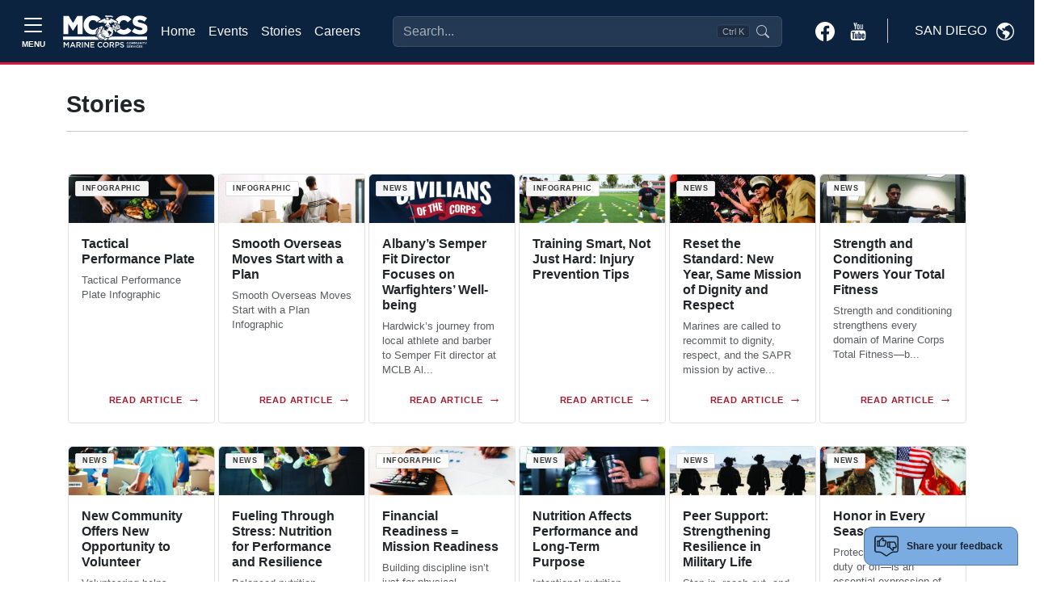

--- FILE ---
content_type: text/html; charset=utf-8
request_url: https://www.google.com/recaptcha/api2/anchor?ar=1&k=6LcHnw0UAAAAANpkbyPxa2qf-TDe6ZLaw4vCoTrG&co=aHR0cHM6Ly9zYW5kaWVnby51c21jLW1jY3Mub3JnOjQ0Mw..&hl=en&v=N67nZn4AqZkNcbeMu4prBgzg&size=normal&anchor-ms=20000&execute-ms=30000&cb=gz3laj8t9roi
body_size: 49565
content:
<!DOCTYPE HTML><html dir="ltr" lang="en"><head><meta http-equiv="Content-Type" content="text/html; charset=UTF-8">
<meta http-equiv="X-UA-Compatible" content="IE=edge">
<title>reCAPTCHA</title>
<style type="text/css">
/* cyrillic-ext */
@font-face {
  font-family: 'Roboto';
  font-style: normal;
  font-weight: 400;
  font-stretch: 100%;
  src: url(//fonts.gstatic.com/s/roboto/v48/KFO7CnqEu92Fr1ME7kSn66aGLdTylUAMa3GUBHMdazTgWw.woff2) format('woff2');
  unicode-range: U+0460-052F, U+1C80-1C8A, U+20B4, U+2DE0-2DFF, U+A640-A69F, U+FE2E-FE2F;
}
/* cyrillic */
@font-face {
  font-family: 'Roboto';
  font-style: normal;
  font-weight: 400;
  font-stretch: 100%;
  src: url(//fonts.gstatic.com/s/roboto/v48/KFO7CnqEu92Fr1ME7kSn66aGLdTylUAMa3iUBHMdazTgWw.woff2) format('woff2');
  unicode-range: U+0301, U+0400-045F, U+0490-0491, U+04B0-04B1, U+2116;
}
/* greek-ext */
@font-face {
  font-family: 'Roboto';
  font-style: normal;
  font-weight: 400;
  font-stretch: 100%;
  src: url(//fonts.gstatic.com/s/roboto/v48/KFO7CnqEu92Fr1ME7kSn66aGLdTylUAMa3CUBHMdazTgWw.woff2) format('woff2');
  unicode-range: U+1F00-1FFF;
}
/* greek */
@font-face {
  font-family: 'Roboto';
  font-style: normal;
  font-weight: 400;
  font-stretch: 100%;
  src: url(//fonts.gstatic.com/s/roboto/v48/KFO7CnqEu92Fr1ME7kSn66aGLdTylUAMa3-UBHMdazTgWw.woff2) format('woff2');
  unicode-range: U+0370-0377, U+037A-037F, U+0384-038A, U+038C, U+038E-03A1, U+03A3-03FF;
}
/* math */
@font-face {
  font-family: 'Roboto';
  font-style: normal;
  font-weight: 400;
  font-stretch: 100%;
  src: url(//fonts.gstatic.com/s/roboto/v48/KFO7CnqEu92Fr1ME7kSn66aGLdTylUAMawCUBHMdazTgWw.woff2) format('woff2');
  unicode-range: U+0302-0303, U+0305, U+0307-0308, U+0310, U+0312, U+0315, U+031A, U+0326-0327, U+032C, U+032F-0330, U+0332-0333, U+0338, U+033A, U+0346, U+034D, U+0391-03A1, U+03A3-03A9, U+03B1-03C9, U+03D1, U+03D5-03D6, U+03F0-03F1, U+03F4-03F5, U+2016-2017, U+2034-2038, U+203C, U+2040, U+2043, U+2047, U+2050, U+2057, U+205F, U+2070-2071, U+2074-208E, U+2090-209C, U+20D0-20DC, U+20E1, U+20E5-20EF, U+2100-2112, U+2114-2115, U+2117-2121, U+2123-214F, U+2190, U+2192, U+2194-21AE, U+21B0-21E5, U+21F1-21F2, U+21F4-2211, U+2213-2214, U+2216-22FF, U+2308-230B, U+2310, U+2319, U+231C-2321, U+2336-237A, U+237C, U+2395, U+239B-23B7, U+23D0, U+23DC-23E1, U+2474-2475, U+25AF, U+25B3, U+25B7, U+25BD, U+25C1, U+25CA, U+25CC, U+25FB, U+266D-266F, U+27C0-27FF, U+2900-2AFF, U+2B0E-2B11, U+2B30-2B4C, U+2BFE, U+3030, U+FF5B, U+FF5D, U+1D400-1D7FF, U+1EE00-1EEFF;
}
/* symbols */
@font-face {
  font-family: 'Roboto';
  font-style: normal;
  font-weight: 400;
  font-stretch: 100%;
  src: url(//fonts.gstatic.com/s/roboto/v48/KFO7CnqEu92Fr1ME7kSn66aGLdTylUAMaxKUBHMdazTgWw.woff2) format('woff2');
  unicode-range: U+0001-000C, U+000E-001F, U+007F-009F, U+20DD-20E0, U+20E2-20E4, U+2150-218F, U+2190, U+2192, U+2194-2199, U+21AF, U+21E6-21F0, U+21F3, U+2218-2219, U+2299, U+22C4-22C6, U+2300-243F, U+2440-244A, U+2460-24FF, U+25A0-27BF, U+2800-28FF, U+2921-2922, U+2981, U+29BF, U+29EB, U+2B00-2BFF, U+4DC0-4DFF, U+FFF9-FFFB, U+10140-1018E, U+10190-1019C, U+101A0, U+101D0-101FD, U+102E0-102FB, U+10E60-10E7E, U+1D2C0-1D2D3, U+1D2E0-1D37F, U+1F000-1F0FF, U+1F100-1F1AD, U+1F1E6-1F1FF, U+1F30D-1F30F, U+1F315, U+1F31C, U+1F31E, U+1F320-1F32C, U+1F336, U+1F378, U+1F37D, U+1F382, U+1F393-1F39F, U+1F3A7-1F3A8, U+1F3AC-1F3AF, U+1F3C2, U+1F3C4-1F3C6, U+1F3CA-1F3CE, U+1F3D4-1F3E0, U+1F3ED, U+1F3F1-1F3F3, U+1F3F5-1F3F7, U+1F408, U+1F415, U+1F41F, U+1F426, U+1F43F, U+1F441-1F442, U+1F444, U+1F446-1F449, U+1F44C-1F44E, U+1F453, U+1F46A, U+1F47D, U+1F4A3, U+1F4B0, U+1F4B3, U+1F4B9, U+1F4BB, U+1F4BF, U+1F4C8-1F4CB, U+1F4D6, U+1F4DA, U+1F4DF, U+1F4E3-1F4E6, U+1F4EA-1F4ED, U+1F4F7, U+1F4F9-1F4FB, U+1F4FD-1F4FE, U+1F503, U+1F507-1F50B, U+1F50D, U+1F512-1F513, U+1F53E-1F54A, U+1F54F-1F5FA, U+1F610, U+1F650-1F67F, U+1F687, U+1F68D, U+1F691, U+1F694, U+1F698, U+1F6AD, U+1F6B2, U+1F6B9-1F6BA, U+1F6BC, U+1F6C6-1F6CF, U+1F6D3-1F6D7, U+1F6E0-1F6EA, U+1F6F0-1F6F3, U+1F6F7-1F6FC, U+1F700-1F7FF, U+1F800-1F80B, U+1F810-1F847, U+1F850-1F859, U+1F860-1F887, U+1F890-1F8AD, U+1F8B0-1F8BB, U+1F8C0-1F8C1, U+1F900-1F90B, U+1F93B, U+1F946, U+1F984, U+1F996, U+1F9E9, U+1FA00-1FA6F, U+1FA70-1FA7C, U+1FA80-1FA89, U+1FA8F-1FAC6, U+1FACE-1FADC, U+1FADF-1FAE9, U+1FAF0-1FAF8, U+1FB00-1FBFF;
}
/* vietnamese */
@font-face {
  font-family: 'Roboto';
  font-style: normal;
  font-weight: 400;
  font-stretch: 100%;
  src: url(//fonts.gstatic.com/s/roboto/v48/KFO7CnqEu92Fr1ME7kSn66aGLdTylUAMa3OUBHMdazTgWw.woff2) format('woff2');
  unicode-range: U+0102-0103, U+0110-0111, U+0128-0129, U+0168-0169, U+01A0-01A1, U+01AF-01B0, U+0300-0301, U+0303-0304, U+0308-0309, U+0323, U+0329, U+1EA0-1EF9, U+20AB;
}
/* latin-ext */
@font-face {
  font-family: 'Roboto';
  font-style: normal;
  font-weight: 400;
  font-stretch: 100%;
  src: url(//fonts.gstatic.com/s/roboto/v48/KFO7CnqEu92Fr1ME7kSn66aGLdTylUAMa3KUBHMdazTgWw.woff2) format('woff2');
  unicode-range: U+0100-02BA, U+02BD-02C5, U+02C7-02CC, U+02CE-02D7, U+02DD-02FF, U+0304, U+0308, U+0329, U+1D00-1DBF, U+1E00-1E9F, U+1EF2-1EFF, U+2020, U+20A0-20AB, U+20AD-20C0, U+2113, U+2C60-2C7F, U+A720-A7FF;
}
/* latin */
@font-face {
  font-family: 'Roboto';
  font-style: normal;
  font-weight: 400;
  font-stretch: 100%;
  src: url(//fonts.gstatic.com/s/roboto/v48/KFO7CnqEu92Fr1ME7kSn66aGLdTylUAMa3yUBHMdazQ.woff2) format('woff2');
  unicode-range: U+0000-00FF, U+0131, U+0152-0153, U+02BB-02BC, U+02C6, U+02DA, U+02DC, U+0304, U+0308, U+0329, U+2000-206F, U+20AC, U+2122, U+2191, U+2193, U+2212, U+2215, U+FEFF, U+FFFD;
}
/* cyrillic-ext */
@font-face {
  font-family: 'Roboto';
  font-style: normal;
  font-weight: 500;
  font-stretch: 100%;
  src: url(//fonts.gstatic.com/s/roboto/v48/KFO7CnqEu92Fr1ME7kSn66aGLdTylUAMa3GUBHMdazTgWw.woff2) format('woff2');
  unicode-range: U+0460-052F, U+1C80-1C8A, U+20B4, U+2DE0-2DFF, U+A640-A69F, U+FE2E-FE2F;
}
/* cyrillic */
@font-face {
  font-family: 'Roboto';
  font-style: normal;
  font-weight: 500;
  font-stretch: 100%;
  src: url(//fonts.gstatic.com/s/roboto/v48/KFO7CnqEu92Fr1ME7kSn66aGLdTylUAMa3iUBHMdazTgWw.woff2) format('woff2');
  unicode-range: U+0301, U+0400-045F, U+0490-0491, U+04B0-04B1, U+2116;
}
/* greek-ext */
@font-face {
  font-family: 'Roboto';
  font-style: normal;
  font-weight: 500;
  font-stretch: 100%;
  src: url(//fonts.gstatic.com/s/roboto/v48/KFO7CnqEu92Fr1ME7kSn66aGLdTylUAMa3CUBHMdazTgWw.woff2) format('woff2');
  unicode-range: U+1F00-1FFF;
}
/* greek */
@font-face {
  font-family: 'Roboto';
  font-style: normal;
  font-weight: 500;
  font-stretch: 100%;
  src: url(//fonts.gstatic.com/s/roboto/v48/KFO7CnqEu92Fr1ME7kSn66aGLdTylUAMa3-UBHMdazTgWw.woff2) format('woff2');
  unicode-range: U+0370-0377, U+037A-037F, U+0384-038A, U+038C, U+038E-03A1, U+03A3-03FF;
}
/* math */
@font-face {
  font-family: 'Roboto';
  font-style: normal;
  font-weight: 500;
  font-stretch: 100%;
  src: url(//fonts.gstatic.com/s/roboto/v48/KFO7CnqEu92Fr1ME7kSn66aGLdTylUAMawCUBHMdazTgWw.woff2) format('woff2');
  unicode-range: U+0302-0303, U+0305, U+0307-0308, U+0310, U+0312, U+0315, U+031A, U+0326-0327, U+032C, U+032F-0330, U+0332-0333, U+0338, U+033A, U+0346, U+034D, U+0391-03A1, U+03A3-03A9, U+03B1-03C9, U+03D1, U+03D5-03D6, U+03F0-03F1, U+03F4-03F5, U+2016-2017, U+2034-2038, U+203C, U+2040, U+2043, U+2047, U+2050, U+2057, U+205F, U+2070-2071, U+2074-208E, U+2090-209C, U+20D0-20DC, U+20E1, U+20E5-20EF, U+2100-2112, U+2114-2115, U+2117-2121, U+2123-214F, U+2190, U+2192, U+2194-21AE, U+21B0-21E5, U+21F1-21F2, U+21F4-2211, U+2213-2214, U+2216-22FF, U+2308-230B, U+2310, U+2319, U+231C-2321, U+2336-237A, U+237C, U+2395, U+239B-23B7, U+23D0, U+23DC-23E1, U+2474-2475, U+25AF, U+25B3, U+25B7, U+25BD, U+25C1, U+25CA, U+25CC, U+25FB, U+266D-266F, U+27C0-27FF, U+2900-2AFF, U+2B0E-2B11, U+2B30-2B4C, U+2BFE, U+3030, U+FF5B, U+FF5D, U+1D400-1D7FF, U+1EE00-1EEFF;
}
/* symbols */
@font-face {
  font-family: 'Roboto';
  font-style: normal;
  font-weight: 500;
  font-stretch: 100%;
  src: url(//fonts.gstatic.com/s/roboto/v48/KFO7CnqEu92Fr1ME7kSn66aGLdTylUAMaxKUBHMdazTgWw.woff2) format('woff2');
  unicode-range: U+0001-000C, U+000E-001F, U+007F-009F, U+20DD-20E0, U+20E2-20E4, U+2150-218F, U+2190, U+2192, U+2194-2199, U+21AF, U+21E6-21F0, U+21F3, U+2218-2219, U+2299, U+22C4-22C6, U+2300-243F, U+2440-244A, U+2460-24FF, U+25A0-27BF, U+2800-28FF, U+2921-2922, U+2981, U+29BF, U+29EB, U+2B00-2BFF, U+4DC0-4DFF, U+FFF9-FFFB, U+10140-1018E, U+10190-1019C, U+101A0, U+101D0-101FD, U+102E0-102FB, U+10E60-10E7E, U+1D2C0-1D2D3, U+1D2E0-1D37F, U+1F000-1F0FF, U+1F100-1F1AD, U+1F1E6-1F1FF, U+1F30D-1F30F, U+1F315, U+1F31C, U+1F31E, U+1F320-1F32C, U+1F336, U+1F378, U+1F37D, U+1F382, U+1F393-1F39F, U+1F3A7-1F3A8, U+1F3AC-1F3AF, U+1F3C2, U+1F3C4-1F3C6, U+1F3CA-1F3CE, U+1F3D4-1F3E0, U+1F3ED, U+1F3F1-1F3F3, U+1F3F5-1F3F7, U+1F408, U+1F415, U+1F41F, U+1F426, U+1F43F, U+1F441-1F442, U+1F444, U+1F446-1F449, U+1F44C-1F44E, U+1F453, U+1F46A, U+1F47D, U+1F4A3, U+1F4B0, U+1F4B3, U+1F4B9, U+1F4BB, U+1F4BF, U+1F4C8-1F4CB, U+1F4D6, U+1F4DA, U+1F4DF, U+1F4E3-1F4E6, U+1F4EA-1F4ED, U+1F4F7, U+1F4F9-1F4FB, U+1F4FD-1F4FE, U+1F503, U+1F507-1F50B, U+1F50D, U+1F512-1F513, U+1F53E-1F54A, U+1F54F-1F5FA, U+1F610, U+1F650-1F67F, U+1F687, U+1F68D, U+1F691, U+1F694, U+1F698, U+1F6AD, U+1F6B2, U+1F6B9-1F6BA, U+1F6BC, U+1F6C6-1F6CF, U+1F6D3-1F6D7, U+1F6E0-1F6EA, U+1F6F0-1F6F3, U+1F6F7-1F6FC, U+1F700-1F7FF, U+1F800-1F80B, U+1F810-1F847, U+1F850-1F859, U+1F860-1F887, U+1F890-1F8AD, U+1F8B0-1F8BB, U+1F8C0-1F8C1, U+1F900-1F90B, U+1F93B, U+1F946, U+1F984, U+1F996, U+1F9E9, U+1FA00-1FA6F, U+1FA70-1FA7C, U+1FA80-1FA89, U+1FA8F-1FAC6, U+1FACE-1FADC, U+1FADF-1FAE9, U+1FAF0-1FAF8, U+1FB00-1FBFF;
}
/* vietnamese */
@font-face {
  font-family: 'Roboto';
  font-style: normal;
  font-weight: 500;
  font-stretch: 100%;
  src: url(//fonts.gstatic.com/s/roboto/v48/KFO7CnqEu92Fr1ME7kSn66aGLdTylUAMa3OUBHMdazTgWw.woff2) format('woff2');
  unicode-range: U+0102-0103, U+0110-0111, U+0128-0129, U+0168-0169, U+01A0-01A1, U+01AF-01B0, U+0300-0301, U+0303-0304, U+0308-0309, U+0323, U+0329, U+1EA0-1EF9, U+20AB;
}
/* latin-ext */
@font-face {
  font-family: 'Roboto';
  font-style: normal;
  font-weight: 500;
  font-stretch: 100%;
  src: url(//fonts.gstatic.com/s/roboto/v48/KFO7CnqEu92Fr1ME7kSn66aGLdTylUAMa3KUBHMdazTgWw.woff2) format('woff2');
  unicode-range: U+0100-02BA, U+02BD-02C5, U+02C7-02CC, U+02CE-02D7, U+02DD-02FF, U+0304, U+0308, U+0329, U+1D00-1DBF, U+1E00-1E9F, U+1EF2-1EFF, U+2020, U+20A0-20AB, U+20AD-20C0, U+2113, U+2C60-2C7F, U+A720-A7FF;
}
/* latin */
@font-face {
  font-family: 'Roboto';
  font-style: normal;
  font-weight: 500;
  font-stretch: 100%;
  src: url(//fonts.gstatic.com/s/roboto/v48/KFO7CnqEu92Fr1ME7kSn66aGLdTylUAMa3yUBHMdazQ.woff2) format('woff2');
  unicode-range: U+0000-00FF, U+0131, U+0152-0153, U+02BB-02BC, U+02C6, U+02DA, U+02DC, U+0304, U+0308, U+0329, U+2000-206F, U+20AC, U+2122, U+2191, U+2193, U+2212, U+2215, U+FEFF, U+FFFD;
}
/* cyrillic-ext */
@font-face {
  font-family: 'Roboto';
  font-style: normal;
  font-weight: 900;
  font-stretch: 100%;
  src: url(//fonts.gstatic.com/s/roboto/v48/KFO7CnqEu92Fr1ME7kSn66aGLdTylUAMa3GUBHMdazTgWw.woff2) format('woff2');
  unicode-range: U+0460-052F, U+1C80-1C8A, U+20B4, U+2DE0-2DFF, U+A640-A69F, U+FE2E-FE2F;
}
/* cyrillic */
@font-face {
  font-family: 'Roboto';
  font-style: normal;
  font-weight: 900;
  font-stretch: 100%;
  src: url(//fonts.gstatic.com/s/roboto/v48/KFO7CnqEu92Fr1ME7kSn66aGLdTylUAMa3iUBHMdazTgWw.woff2) format('woff2');
  unicode-range: U+0301, U+0400-045F, U+0490-0491, U+04B0-04B1, U+2116;
}
/* greek-ext */
@font-face {
  font-family: 'Roboto';
  font-style: normal;
  font-weight: 900;
  font-stretch: 100%;
  src: url(//fonts.gstatic.com/s/roboto/v48/KFO7CnqEu92Fr1ME7kSn66aGLdTylUAMa3CUBHMdazTgWw.woff2) format('woff2');
  unicode-range: U+1F00-1FFF;
}
/* greek */
@font-face {
  font-family: 'Roboto';
  font-style: normal;
  font-weight: 900;
  font-stretch: 100%;
  src: url(//fonts.gstatic.com/s/roboto/v48/KFO7CnqEu92Fr1ME7kSn66aGLdTylUAMa3-UBHMdazTgWw.woff2) format('woff2');
  unicode-range: U+0370-0377, U+037A-037F, U+0384-038A, U+038C, U+038E-03A1, U+03A3-03FF;
}
/* math */
@font-face {
  font-family: 'Roboto';
  font-style: normal;
  font-weight: 900;
  font-stretch: 100%;
  src: url(//fonts.gstatic.com/s/roboto/v48/KFO7CnqEu92Fr1ME7kSn66aGLdTylUAMawCUBHMdazTgWw.woff2) format('woff2');
  unicode-range: U+0302-0303, U+0305, U+0307-0308, U+0310, U+0312, U+0315, U+031A, U+0326-0327, U+032C, U+032F-0330, U+0332-0333, U+0338, U+033A, U+0346, U+034D, U+0391-03A1, U+03A3-03A9, U+03B1-03C9, U+03D1, U+03D5-03D6, U+03F0-03F1, U+03F4-03F5, U+2016-2017, U+2034-2038, U+203C, U+2040, U+2043, U+2047, U+2050, U+2057, U+205F, U+2070-2071, U+2074-208E, U+2090-209C, U+20D0-20DC, U+20E1, U+20E5-20EF, U+2100-2112, U+2114-2115, U+2117-2121, U+2123-214F, U+2190, U+2192, U+2194-21AE, U+21B0-21E5, U+21F1-21F2, U+21F4-2211, U+2213-2214, U+2216-22FF, U+2308-230B, U+2310, U+2319, U+231C-2321, U+2336-237A, U+237C, U+2395, U+239B-23B7, U+23D0, U+23DC-23E1, U+2474-2475, U+25AF, U+25B3, U+25B7, U+25BD, U+25C1, U+25CA, U+25CC, U+25FB, U+266D-266F, U+27C0-27FF, U+2900-2AFF, U+2B0E-2B11, U+2B30-2B4C, U+2BFE, U+3030, U+FF5B, U+FF5D, U+1D400-1D7FF, U+1EE00-1EEFF;
}
/* symbols */
@font-face {
  font-family: 'Roboto';
  font-style: normal;
  font-weight: 900;
  font-stretch: 100%;
  src: url(//fonts.gstatic.com/s/roboto/v48/KFO7CnqEu92Fr1ME7kSn66aGLdTylUAMaxKUBHMdazTgWw.woff2) format('woff2');
  unicode-range: U+0001-000C, U+000E-001F, U+007F-009F, U+20DD-20E0, U+20E2-20E4, U+2150-218F, U+2190, U+2192, U+2194-2199, U+21AF, U+21E6-21F0, U+21F3, U+2218-2219, U+2299, U+22C4-22C6, U+2300-243F, U+2440-244A, U+2460-24FF, U+25A0-27BF, U+2800-28FF, U+2921-2922, U+2981, U+29BF, U+29EB, U+2B00-2BFF, U+4DC0-4DFF, U+FFF9-FFFB, U+10140-1018E, U+10190-1019C, U+101A0, U+101D0-101FD, U+102E0-102FB, U+10E60-10E7E, U+1D2C0-1D2D3, U+1D2E0-1D37F, U+1F000-1F0FF, U+1F100-1F1AD, U+1F1E6-1F1FF, U+1F30D-1F30F, U+1F315, U+1F31C, U+1F31E, U+1F320-1F32C, U+1F336, U+1F378, U+1F37D, U+1F382, U+1F393-1F39F, U+1F3A7-1F3A8, U+1F3AC-1F3AF, U+1F3C2, U+1F3C4-1F3C6, U+1F3CA-1F3CE, U+1F3D4-1F3E0, U+1F3ED, U+1F3F1-1F3F3, U+1F3F5-1F3F7, U+1F408, U+1F415, U+1F41F, U+1F426, U+1F43F, U+1F441-1F442, U+1F444, U+1F446-1F449, U+1F44C-1F44E, U+1F453, U+1F46A, U+1F47D, U+1F4A3, U+1F4B0, U+1F4B3, U+1F4B9, U+1F4BB, U+1F4BF, U+1F4C8-1F4CB, U+1F4D6, U+1F4DA, U+1F4DF, U+1F4E3-1F4E6, U+1F4EA-1F4ED, U+1F4F7, U+1F4F9-1F4FB, U+1F4FD-1F4FE, U+1F503, U+1F507-1F50B, U+1F50D, U+1F512-1F513, U+1F53E-1F54A, U+1F54F-1F5FA, U+1F610, U+1F650-1F67F, U+1F687, U+1F68D, U+1F691, U+1F694, U+1F698, U+1F6AD, U+1F6B2, U+1F6B9-1F6BA, U+1F6BC, U+1F6C6-1F6CF, U+1F6D3-1F6D7, U+1F6E0-1F6EA, U+1F6F0-1F6F3, U+1F6F7-1F6FC, U+1F700-1F7FF, U+1F800-1F80B, U+1F810-1F847, U+1F850-1F859, U+1F860-1F887, U+1F890-1F8AD, U+1F8B0-1F8BB, U+1F8C0-1F8C1, U+1F900-1F90B, U+1F93B, U+1F946, U+1F984, U+1F996, U+1F9E9, U+1FA00-1FA6F, U+1FA70-1FA7C, U+1FA80-1FA89, U+1FA8F-1FAC6, U+1FACE-1FADC, U+1FADF-1FAE9, U+1FAF0-1FAF8, U+1FB00-1FBFF;
}
/* vietnamese */
@font-face {
  font-family: 'Roboto';
  font-style: normal;
  font-weight: 900;
  font-stretch: 100%;
  src: url(//fonts.gstatic.com/s/roboto/v48/KFO7CnqEu92Fr1ME7kSn66aGLdTylUAMa3OUBHMdazTgWw.woff2) format('woff2');
  unicode-range: U+0102-0103, U+0110-0111, U+0128-0129, U+0168-0169, U+01A0-01A1, U+01AF-01B0, U+0300-0301, U+0303-0304, U+0308-0309, U+0323, U+0329, U+1EA0-1EF9, U+20AB;
}
/* latin-ext */
@font-face {
  font-family: 'Roboto';
  font-style: normal;
  font-weight: 900;
  font-stretch: 100%;
  src: url(//fonts.gstatic.com/s/roboto/v48/KFO7CnqEu92Fr1ME7kSn66aGLdTylUAMa3KUBHMdazTgWw.woff2) format('woff2');
  unicode-range: U+0100-02BA, U+02BD-02C5, U+02C7-02CC, U+02CE-02D7, U+02DD-02FF, U+0304, U+0308, U+0329, U+1D00-1DBF, U+1E00-1E9F, U+1EF2-1EFF, U+2020, U+20A0-20AB, U+20AD-20C0, U+2113, U+2C60-2C7F, U+A720-A7FF;
}
/* latin */
@font-face {
  font-family: 'Roboto';
  font-style: normal;
  font-weight: 900;
  font-stretch: 100%;
  src: url(//fonts.gstatic.com/s/roboto/v48/KFO7CnqEu92Fr1ME7kSn66aGLdTylUAMa3yUBHMdazQ.woff2) format('woff2');
  unicode-range: U+0000-00FF, U+0131, U+0152-0153, U+02BB-02BC, U+02C6, U+02DA, U+02DC, U+0304, U+0308, U+0329, U+2000-206F, U+20AC, U+2122, U+2191, U+2193, U+2212, U+2215, U+FEFF, U+FFFD;
}

</style>
<link rel="stylesheet" type="text/css" href="https://www.gstatic.com/recaptcha/releases/N67nZn4AqZkNcbeMu4prBgzg/styles__ltr.css">
<script nonce="X-6DPiwyr06eABChoaP8Hw" type="text/javascript">window['__recaptcha_api'] = 'https://www.google.com/recaptcha/api2/';</script>
<script type="text/javascript" src="https://www.gstatic.com/recaptcha/releases/N67nZn4AqZkNcbeMu4prBgzg/recaptcha__en.js" nonce="X-6DPiwyr06eABChoaP8Hw">
      
    </script></head>
<body><div id="rc-anchor-alert" class="rc-anchor-alert"></div>
<input type="hidden" id="recaptcha-token" value="[base64]">
<script type="text/javascript" nonce="X-6DPiwyr06eABChoaP8Hw">
      recaptcha.anchor.Main.init("[\x22ainput\x22,[\x22bgdata\x22,\x22\x22,\[base64]/[base64]/[base64]/[base64]/[base64]/UltsKytdPUU6KEU8MjA0OD9SW2wrK109RT4+NnwxOTI6KChFJjY0NTEyKT09NTUyOTYmJk0rMTxjLmxlbmd0aCYmKGMuY2hhckNvZGVBdChNKzEpJjY0NTEyKT09NTYzMjA/[base64]/[base64]/[base64]/[base64]/[base64]/[base64]/[base64]\x22,\[base64]\\u003d\x22,\x22wpQrX2jClcO2wqbCp8ObWcO9dFTDjxN+wo06w5JDChDCn8KjI8Osw4UmbcOCc0PCjcO8wr7CgDE0w7x5esK9wqpJUcKKd2Rnw7A4wpPChMOZwoNuwrEKw5UDXl7CosKawqnCp8Opwo4SNsO+w7bDr0g5wpvDgcOCwrLDlFwUFcKCwrMmEDFnC8OCw4/Do8KiwqxOdAZow4URw5vCgw/CvR9gccOgw5fCpQbCocKvecO6RMOjwpFCwrpxAzEgw47CnnXClMO0LsObw5puw4NXG8Ocwrxwwp3DrjhSOggSSk5Gw5NxQsKgw5dlw5TDoMOqw6Q1w5rDpmrChMK6wpnDhQHDhjUzw4gqMnXDkkJcw6fDiHfCnB/CvsORwpzCmcKsHsKEwqx0wpgseXR1XH1nw6VZw63DrEnDkMOvwrLChMKlwoTDr8Kba1l/LyIUCVZnDW/DisKRwokDw6lLMMK0ZcOWw5fCvMOUBsOzwrnCtWkAKsO8EWHCrWQ8w7bDgQbCq2k+XMOow5UEw5vCvkNDJQHDhsKUw4kFAMK4w4DDocONb8OmwqQIdC3CrUbDjCZyw4TCoGFUUcK5GGDDuT1vw6R1S8KtI8KkEMK1Rko5wqAowoN6w6s6w5RNw4/DkwMYT2g1H8K1w65oCMOuwoDDl8OBA8Kdw6rDnH5aDcOgbsKlX1zCjzp0wrJDw6rCsVhRUhFDw7bCp3ABwpprE8OLHcO6FR8lLzBHwoDCuXBHwpnCpUfCikHDpcKmcWfCnl9hJ8ORw6FKw5AcDsOMK1UIa8Olc8KIw4JBw4k/AhpVe8OKw4/Ck8OhEsKJJj/CgcKtP8KcwqPDuMOrw5Yrw7bDmMOmwphmEjoGwqPDgsO3eEjDq8OsZcOHwqEkVcO7TUNvWyjDi8KXVcKQwrfCu8O+fn/CqzfDi3nCmQZsT8ODCcOfwpzDjMOlwrFOwpRSeGhvNsOawp0VLcO/WwHCr8KwfkDDhikXVUxAJXfClMK6woQQCzjCmcK3V1rDng7CnsKQw5NKPMOPwr7ClcK3cMOdJ1vDl8KcwqIKwp3CmcKow5TDjlLCo1A3w4k6wqojw4XCpsKPwrPDscOKSMK7PsO5w49QwrTDjsKSwptew5/CsjtOM8KjC8OKTlfCqcK2N3zCisOkw4Q6w4x3w4YcOcODTcK6w70aw7fCn2/DmsKRwq/ClsOlJCYEw4I9dsKfesKqZMKaZMOAcTnCpxchwq3DnMOnwpjCukZDY8KnXX0PRsOFw6htwoJ2DlDDiwRQw45rw4PCqsK6w6kGBcOOwr/Ch8OUOn/CscKEw5AMw4x1w7gAMMKSw4lzw5NBMB3DqyjCn8KLw7UEw4Amw43CisKxO8KLaQTDpsOSFMOfPWrCnMKcEADDslRAbSbDkh/Dq24qX8OVHcK4wr3DosKLT8KqwqoTw5EeQlU4wpUxw6DCgsO1csKPw7gmwqYLPMKDwrXCocOUwqkCMcKzwr1TwrvChm/Cl8Ofw4LCncKLw6hiDMKpccKowoLCqTPCl8K2woIQECsiW3LCucKbXE4RJsKtWmnDhcKwwp3DhEAgw53DrXPCuH/[base64]/CicOxw4/DrXYwR8KwwqhRF2vDsxhMY8OBasKNwpJgwqROw4VawqTDkcK3LMO2d8KRw5LDuGHDuGI5wrHCjMK2HsOkZsOWUMO/T8Oad8K8SMOwfjRYBsK6PwVASUUpwpw5PcOhw73DpMOqwqbCtFnDnDnDsMO0EsKrYmxZwqw4EWxvD8KUwqEIHcO4wonCoMOsLEJ/WsKMwoTCjExxwqDCpwnCpBx6w61oDi4ww5/DrFZPYnvCuDxyw4/CqCrCjyQWw7xyHMOuw4bDpT/DoMKRw4oowoPCjkZtwqxMBMOhesKxG8KcRE/CkR1yUg0LNcKBXzEow4nCjh7Dp8K6w57DqsKGegYhw7caw71FVn8Rw4vDpgnCrcKPFH/CqHfCr2fChcKAFWl6JWYVw5DCr8OPH8OmwpfDj8KgcsKYR8KVGBrCscOFY3nDosOBZiVNw7dEVSIXw6hAw5Uof8OTwrEbwpXCj8OcwrhmGxLCjAt1MVTCpQbDpMOXw6TDpcOgFsK9wpzDi15lw4xtbsKmw7FcUlPCmsKxdcKKwrkFwoNyZl4SEcODw63DgcOyQ8K/CcO3w4zCmgsAw5TCkMKCPcKrLx7Dt30swp3DncKBwobDvsKMw4NGJsOVw4w/PsKWKnI3wonDlAYCaHMmFRvDiGbDrTZSUgHCqcOCw4FgWMKlBjVtw7dGd8OMwolIw7fCqCM8e8OfwqRVecKTwp8tXE13w6IUwqonwprDvsKOw7TDuFNTw5sHw6fDpg0ZXMO9wrpdZMK1InjCsBjDvmQ9XsK5b1fCtyZwFcKfNMKjw6jCjyLDilYrwp9XwrJ/w6NOw5/DpMOWw43DsMKXWTPDpAsTW0txBzAWwrh5wqsXw49Gw6l2LBDCmDXCu8KSwqk2w49Fw5PCvGoQw6zCqwvDuMK4w6/Clm/DjR/CgsOCHRJnI8Olw4VRwo7Cl8OGwo4twrJww6M/[base64]/XmLDicOwKcOJDH0Ww5JQwqzDsDAIw6PDsMKcwos9w4owXF4dIA4RwqFZwpbCqFkMQMKywqjCmiwHOQPDgSpaDcKhccOLUzXDisKcwrg2KMKXDn9cw6Ifw5zCgMOxVCDDqXHDr8K1N3cIw7HCr8KAwo/Cn8O8wqLCunw8wpHCjhvCsMOSLHlfSDggwpDDk8OEw5TChMKAw6kadgxfU15MwrfClVLDtHrCnsOjw73DtMKAY1XDpEvCtsOLw6jDi8Kjw5sKHj7CrjpLHXrCk8ODBXnCv3HChcODwp3CsUcjWx1Ew4PDl1/[base64]/CosO3dTV/Q8OqahUDw6psw6AFRWwtRMO8UTNoWcKQNT3Cp2jChcO1wqlLwqzChMKUw67Ci8K8YWsqwqtES8KyASHChMKzwrlqXThnwoPDp2PDrjMvHsOBwqpIw7lJTsO8b8O/wp3Ch2QQbityT2rDg1rCvF7Cp8Ovwr3DosKvHcK/IVIUwoHDn3sRG8K+w4rCg002I3zCvQxSwoZDEcK5Ih/DhcKnM8OgNGdYbxwTJ8OqBzbClMO4w7EEE1UQwqXCjkJuwpPDs8O3bjkfbxpIw7BtwrfCj8Ocw4jCkinDqsODC8O+wqjClDrDsyrDohxbacO1XnHDqsKwdMOdwq1VwqfDmGPClcK/wr5hw7R+wqjCimJ7UsKNHW55wplTw5kGwrTCkhcMS8K5w6FRwp3Dg8Ojw5HCjyx4Kn3DocOJwoo+w6DDlilBcMKjMcKhw5MAw6k4TlfCusO/[base64]/P3HDicOTwqgOLzlew7g3OFXCq8Ozwp/ClmrDjMK8SsO1IMKAwr8ce8OMXyQcYA0nVhTDoyHDusKVVMKiw4XCssKKUSrDpMKCThTDvMKwJDg8IMKQYsOzwo3Dli/CkcOrw6LCpMOCwoXCtCRaMkx9wq0/em/[base64]/ColIPw4bDqFl0wq/Chmlsw43Cl2siRHdDOcKww68rQcK6AcK5NcKFIcOaWXQqwolmVBDDgMOlwqjCkWHCq0tOw7JFO8OAIcKLw7XDj2xeA8O/w4rCtDNCw6fClMOOwpI+w4jCo8KzIxvCtsKSa1MswqnCl8K0w7IRwq8sw7XDohNnwo/DvF92w67Ck8OgI8K3wqwAdMKbwpt6w5A/woTDkMORw69CLMOjw7nCtMK2w4Z+wpbDtsOgw6TDuUzCkyMhPjbDqGJAeBp8IcKdTMO8wqtAwoRgw77CiBMcw6dJwpbDjDfDvsKawprCrcKyCsOTw6ELwqxuLxVUJcOiwpc8w47DksOEwpLCtXfDqMOKCzUAZMK3AzBoUAYWRz/Dg2Qxw5nCjTUsLMKBTsOew73Ciw7CpEYYwposdsOnDgpSwp1wWXrDlsK0w6hHwqRcdXbDnl4te8Klw6NjPsOZGAjCkMK+woLDjnvDoMKfwqlSw6gzR8OJT8OPw4zDvcKXOTnCoMOuw5zCq8O0HQ7CkHzCpQVewo4/woHCoMOcRlfDsh3ChMOubQXCmMOSwqx/CsOgw5w5w55YAEshCMKLFXjClMOHw45sw67Ct8KOw5coAj/Dk1nCtS9xw70JwrUvKyIHwo9MdRrDhxAQw4bDj8KLXjhYwpRow6s4wp/DrjDCliDCrcOkw4XDgsKqBSlDZ8KfwqfDmgDDlwU0A8OyMcOBw5kQBsOPwqbCqMKhwrvDuMOsNxRSQxvDklfCnsO9wo/CrwE6w67CgMOCAV7DhMK3WsOuf8O1woLDjhPCqAxLUV3Ci0cawrnCnA1vSsKUE8KASHTDjl3Co34IDsOTQcOlwrXCvGA0w7zCk8Kdw6NtBD3Dh21mGWHDjhBqw5TDnnPCu2XCigV/[base64]/DpsKUwpzDlA0/wqNFSi7CnMO2FyTDpMO8wqURJcOpwrXCiAUBfMKvFHvDuy/Di8KEVm1Xw5lFH0nDmgYbw5rCngXCgnNUw59swqvDmHkIEMOBXcKvw5Q2wokWwpEQwrHDksOKwobCpDrDgcOdYg/Dl8OyKMOqc2vDtExywoUAfMKIwrvCh8Kww5M+wowLwpsHSW3DmH7CpVQFw4vCn8ORNcOTJlsAwpshwqDCi8KPwq/ChsK+w7nCnMKwwqFVw4k/GBoowro3X8OHw5fCqg1kMAste8Ocwq7DmMOeMUXDsUPDs1NzGcKBw43Do8KHwpTCp2APwobCjsOgVMO/wrE7dBfDi8OENlpFw5HDgEjDpD9UwoZWHEtHFTnDm2HCg8KPBQvDmMKEwpEWRMOrwqDDgMOlw5rCq8KXwo7CoFTCt1/Do8OmUFLCgcOlDwXCo8OXw73CjyfDmcOSGC/CsMOIRMK8wqDDkzvDkBoEw74bIT3CmsO/FMO9fcOtecKiSMK9w5FzambDtFnDs8KHOMOJw6/DkVTDj3MCw6HCu8OqwrTCkcO5MiTCjcOAw7MyI0bCi8KOIA9zFV/ChcKXVB44UMK7HsOEc8KNw6rChsOxScOSIMObwrQ5CmDCu8OYw4zCrsO+w6JXwobCqwxZP8OeGSzCisOBTi59wr1mwpd5BcKzwq4ow5FSw5PCnmPDlsK8AsKrwoNLwrh8w5XCu2AIw4XDrnvCtsO7w59VQyRywqzDtVpbw6dUfsOhw6HCnE95w7/DqcKeG8KkJSfCvjfCh1ouwqZLwos9VcO2XnpxwqnCmcOKwrrDosO+woDDksO4JMKxQMKuwpzCtsKSwoHDjcOCI8OTwppIwrJSa8KKw4TCrcORwprDk8Oew73ColRbwr7CsXVjJDLCt2vCjF4Swo7CusKqHMONwo3ClcKiw64GAnvClR/DosK6wqHCpm4cw6EWA8Onw7HCkcO3w4rCssKDMMOWI8K7w5rDr8Ohw4PCgEDChWw4wpXCuz7CjE5rw5PColR8wqTDi0tEw4HCqnzDjGrDl8KOIsOUFcKhScK9w7hzwrzDrUzCrsOdw7sVwoYmDRNawqsETW9/[base64]/DqsKXbGHDjsKLN8Ouw7jDkMOiHcO+OMOhPnnCvsODMxREw7g/fsKVO8O9wqbDuT0ZF1jDih0Hw5N3wrUpawo5O8KAd8K8wqgtw44Bwo5SXMKJwpZfwoBJG8K3UcKFwpsow4/CosOlOA5rEDHChcKMwonDicO0wpTDrsKcwrlpHV/DjMOfVcONw4HCtxdLWMK/w69qLSHCnMOmwqTCggLDmsKpOXTDilHDtGZUBcO6CT7Dt8OWw5sYwr7DkmwlDT44OcKswrgACMOxw6kCaADCocKpUxXCl8O6w4IKw4zDpcKHwqlab3N1w6LClhQCw5N4QQ8Bw67DgMORw6nDpcKlwoczwrzCkHUUw6PCoMONHMOow7lnTMOKAB/Duk/CvsKyw5DCoUZYIcOfw4ANVlovYG/CtsOCSHHDtcOzwp5aw60+XlHDtjw3wr7DqcKUw4bCrcKFw5lHR1UgcXM1WEXCoMO+Rh8iw7DDj17CjD5lw5BNw6Q/w5TCo8OwwoB0w77ChcKywobDmDzDsWHDkg5HwoVaHVTDpcKTwpPCtcOCw47DgcOgLsK7U8OYwpbCmhnCjcOMwpsRw6DCrkF/w6XDicKtGxQgwqzCgRPDsinCtcOWwo3Ch2oxwo9ew6nCgcO6KMK2SsOLYWFGJCoWc8Kbwrc7w7oaOmYfZsOxBmYgLQXDoxNxdcODJAwGJcKoCVvCtWnCmlIQw6RHw5bCocONw7cawr/DiBpQJEA6wqvCo8Kow7XCvU3DkwHDq8OvwrJ1w5LCmxhQwrXChRjDv8KGw7LDjgYgw4Yyw5tXw5vDmXnDlnDDkn3DiMKTMwnDj8KCwoPDl3kjwotqB8KCwolMC8K3csOrw4/CpsKzNSHDoMKyw6Fsw5U9wofCkCFUdmLDtsOHwqnCgxdzbMKdwqbCu8KgTS/DkMOow6NWfMOuw7saOsKRw7U+IcO3eUPCv8O2BsOAZXDDj0l/wq8VGCTCucObwpXCk8OvwpDDpMK2QkxtwqrDqcKbwqU4S3zCiMOIY1LDhsOaQEnDmcOEwoQNY8OfdsOUwpk4GlTDiMK0w7XDiSPCjMK8w5/Cg2jDuMK6wq8oF3NwGVwCwpPDr8OPR2jDoxMzf8O0w5dGwqULw6V1XmvClcO1PV/[base64]/CrCLDvsKUE8OJWMK/SsKzecOHw4RFwpZNw4tVw4JcwrYISQTCnivCpykYw50Bw4pbAH7CjsO2wrnCsMOnPVLDiz3Dg8K6wrDChwhKw7vDuMK7ZcKXZMKDwpfDqzMVwoLCvQnDscKSwqvCk8KlDMKvHhwNw7DConkSwqQEwqpgGUdqSyzDosOFwq9NSQkRw4/CiAjCkBzDohQkEnFHdywkwpd2w6PDqsOTwo/Cv8OkfsOcw50iw7oJwoEww7DDhMODwprCocKmMMK1ezwWUXVSVsOaw4dYw6IiwpcHwqHCgyY5ZV1LccKaAcKxcV3CgsOeIF16woHCj8OGwpDCnXPDuVrCnsKrwrfCicKbw6sfwrzDjsOMw7bClQVyJsKqw7XDu8Olw7l3fcOJwo3DgcKAwo0jFsOARi3Ctl0Wwr/CusOnDm7DiQN0w4lfdH1CXSLCqMO/Xmkjw7ltwoEIUDh0eHAcw77DgsK6wrF/wqQvD0Ehf8O/Bx5DbsOxwrfCl8O8XcOTT8O6wpDClMKzOsOPFMKGwpQlwoU/wpvCo8Kiw6Q6wol7w57DnsODd8K9RsKDezzDk8OXw4R2D1XCgMOlMlPDkRPDhWzCj3IubR/CrQTCh094P1RZSMOeTMOnwohyJUXDoRpkK8KlbB54w74aw47DnsK6LMO6wpzCiMKGw5tWw6dDJcKwAk3Dk8KbZMOXw5rDvRfCq8K/wp8fHsO7BA7DlcOffmV8McO3w6TCml/[base64]/[base64]/CrcKMwo7CtXnCq3Ivf8OXwpTCmwI5chlTwr3CtMOVwrB8w4oewpDCpzApw4nDisO2wqsVQErDhsKiDRFyCXrDhMOCw7s0w6MqSsORSTvDnnI5EMK+wrjCjxFYB2EVw7XCrj0lwqlzw5rDgjXCnn5ZacKMSQXCm8OwwrlsaAPDn2TCnDB0wq/Du8OOecOQw5t6w4rCgMKOM3UzFcOrw4PCssKrScO6cHzDtUQ8ScKqwpHClDBvwqwowrRfWxDDlcOYV07DunhBKsOLw6xfNVPCk1fCm8KxwobDhE7DrcKCw5gQwqTDmQhuDXEWNWRfw5Mgw4rCjx/ClR3Dmk56w7l9KXQpAhnDlcO8NcOOw7gULS1QezfChsKjZx5+U20RYsOMTcK+LShxYA3Ct8OdbsKtK2RwYg4LAC0aw6/DozFmPcKywq/CqTDCrQhYw7I+wqwJPGg+w6fCmEDCrm/DksKFw65Gw6wwRsOaw6sBwqXCosOpFA3DmMO9asKEOcO7w4zDlsOzwonCowXDrhUpPB7DiwNABkHCm8OFw48uwrPDqsK/[base64]/Dj8KWwr7CjcKyWU/DtsKJw6NvAwYUwo4AOMK/FcKMKMKiwoRbwpnDocOvw4RJbcKIwq/DmCMBwqnCkMOUcMKtw7cucsO4NMK3GcOrMsOZwoTDqQ3Do8OmN8OEQR/Ci1nDvVwAwq9Dw6rDoVnCnXbCssKxU8OSbxfDrcKnKcKIScO/NRnCu8OAwrjDpUILA8OmG8Kbw4DDgSXDo8OxwozDkMKoRcKhw5PCq8Otw7bDgicJG8KydsOnAyYeacOKeQ7DgxfDsMKCRMK3SsOtwrHCjcKSBwzCjMKzwprCkSdIw53CmEt1bMONRAhtwrjDnC7Dg8KHw5XCqsK9w6gMbMOrwozCuMOsO8O5wrp8wq/[base64]/fUDDiMKTfMOHwqpVYMKhw4EAwqnDviIFScKHeRx/[base64]/[base64]/DzACNMO4woRgR8K6wofCr8KHMMOgRsOewrLDq2UqHFEtw4lIQ0PDuCfDuE5fwpzDpR5fXMOaw5LDv8Ovwpxfw7XCqlBmPsKkfcK6wpJhw5zDvcO5wqDCkcKywr/DqMOsdS/[base64]/CvjPDiBvDocOYw5TCggl1AMO/wq3DicO3BlMzdQFpwrFnPcO2woHCgl1MwoZQaSw5w7R6w7vChQQibAFWw49GT8OyBcKNwofDg8KPw6Jlw6LCgwjDssO7wpcBI8KawoBPw4peE2lRw4EobsKQFgLCq8OsLsOQXsOoDcOefMOeDAjDp8OEOcOOw58dBgskwrvCv0vDpg/[base64]/Cs1F8w4hmw7DDnw0QQcKQAcOfQH/DsUUEXMOHwqckwrzCviZ5wqZ4woByRsOuw4dmwrPDncK8w74ga0XDplHCocOVNHnCrsO4QVXCr8Ocw6chO2MLBSp3w4M6PMKCM118NSkpMsO2dsKGw6khNS/DpWoWwpILwrl3w5LCoT/CksOfRnoeBsKLFlVYYUvDvnd2K8KVw6NwY8KzMxfCiTclLQ/DjcOiw5PDpMKNwoTDsVjDjcKMJHDCmcOdw5bCqcKRwptlM1g8w4h4JsK5wrVJw7A8B8KeIDzDj8Ouw43DjMOnwojDiCxgw6p/GsOgw5TCvBjCr8OaTsOyw7tzwpgEw7Vdwo1ESlHDlWo8w4QsXMOOw6tWB8KdJsOuCzdOw77DtwvCnl3CoQjDmX/CglrDnVAmbyfCmXbDtU9afcO9wrkQw5kowrtiwpBGw7s+YMOWIBTDqmJHP8KRwrogUiBkwpYEb8KWwo82w6nCj8Obw7h1FcOAw7wZN8Knw7zDtcKKw4zDtQdnwp/[base64]/w6XDvnBGLMK2wrrCgBvDpFJOwp7DhMOcw5/CvMOjw6ZGZcO1VmgSTcOpYH5pBDNTw4rDlyVPw6pnwp1Swp/Cmh8UwoDCvANrwpxbwphseh/DjMKqw6lPw7tUNDtrw4Zcw5/CrMKXOAJHKG3ClV/[base64]/[base64]/w7PClXfDrMOUCl0uwpLCq1EdCcK8fsO/[base64]/QHxWw5txTCIiw6YyHgvDnMKIwrkLO8OYw57CnMO8Ei7CrMO5w6PCqDfDsMO6w7sVwoAPPmDCk8OuBMOwXDHDscOPEH7Di8O2wpRtTBs3w7MVKEhqfsO/[base64]/Cl8K+wpswwrdDwpAPw5hBwqzDicKGworCpsKVQSgTOhtKZUxowo4dw67DrMOLw5PCuUfCi8OdUy0mwoxncUEHw5kNbXbDjm7Ctx86woMnw4MEwoFXw44YwrjDsjB4bMO1w73DsTs+wqjCjW7CjcKMU8K8w5nDosKRwq/[base64]/CkMOhwq/CuGw7M8Ofw5wuwpPCisKVKsK6XWXCizTClADDlkMqGsKNWFTCmcKvwqpCwrcwVcK3wq/CiDbDtMOECkvCtnYnK8KIcMKeIXHCjwXCqkLDrXFVVsKUwpXDrDpsMmxQdBtsfnduw5ZbPQrDpX7DnsKLw5HCokAwbXjDozkuAk3CkMKhw4obS8KpdUwWwqBnIHdzw6fCicObw67CgyAKwqRWWSc+wqZ9w4XCmh4PwoNVHcKGwoTCtsOuwrg/w59lBcOpworDhcKLFcO/wp7DvV3DmCzCocOFwrfDqRQoFVFbw5zDsnrDtcOXBQPDtDVUw4HDvAPCkiwXw5VPwoHDksOnwrhXwozCtRTDisO6wqc0FDoxwqsMN8KXwrbCpUXDm23CtSLCscOIw5VQwqXDvMK3wpvCnT48ZMOuwo/DrsKAwpJeABnDqcOzwpErRMKuw4nDn8Otw6rDqcKKwq3DiwrDvsOWwq44w7A8woECNsKKccKmw70dH8K/wpjCpcOVw4UtVRMVcizDtWvCghbDlEXCnQgoEsKvNsOgMsK6eSF7w78NAB/CqSnCpcO/[base64]/[base64]/CsH8XZcOTw4jDiw8bw7JbJsKqw5wmF8KGNQdPw6owVMO/PAYnw4FNw75iwqxbZT9RCgPDkcOSWl7CvRAtw7zDqsKTw6zDhkbDmU/[base64]/wrF/ezgyw5zDoMOew640C03ClMOCIcOzwrDCt8Krw4bDtBHCqcKcGAjDuH3CsGvDjhNydcKnw5/[base64]/DmBVMwqMbwogmI8OsI8Oyw4/DjcORwr1SJTt8UljDixbDgzTDrMKgw7kgQMKJwqrDmlsRN1nDkE7DgMKYw5XDnhw0w6/ClMOwOcOQM3t+w4LCtk85wrBESMOIwqvCvlPCmMONwpt/[base64]/eFHCjsOQZcK3R8OnaxjCjcKQwpHCssKXHWZiw7/[base64]/Cg37DtTgGwq8sE2/DoGg6wo9Nw59wW8KaIFRQw6hpTMKtMEgJw5t1w6fCsnAVw5h8wqdow4vDrTtQEjJlIcOuYMKAKsK7OWFQeMOJwrzDqsOfw4RnSMKiMsK7woPDusOMDcKAw7DDt2EmJMK6UjcGA8O4w5d/WmHCocO3w792EktLwoMTd8OTwrQfR8Oawr3DrGAzaUIIw589wo4xKmcpBcO/ccKBAxTDq8KTwpbCgxgIGMOaVgFIwr3DpcOsEMKhRsOZwp9sw7DDqUJBwrlkUF3DiTwwwpoPQFTCq8OzNyl2fQXDucOwdn3CmRnCv0NyfhANwrjDlV7Cnl9two/ChRQ+wrlfwo42OsKzw4VZIl/[base64]/CssKJQTTDmcOCw5DDp3BDwp8Hw6PDpAfDvsOTC8K7w7TDvcKKw5/ClljDpsOpwrlkAl7DicKawqvDmCoOw79HOEPDtSRsWsONw43DjX1Ww49cHHzDisKLcmRkTXodw5LCuMO3SEDDv3NQwrM4w5jCjMODQsKHE8KUw7pSw7ROKsKywonCs8K/UjrCjFTDoBwpwqzCqwdVGcKKRyNPY2FPwoPCnsKKJ25ZYxHCt8Kjw5N4w7zCu8OOd8O/R8Ksw6jCrA5ENV3CsjkwwqItw7bDgMOxYBhUwp7CulNFw4jCrcO+EcORb8KrdAM3w5LDlijCn3fChGJWd8Kfw7ZwW3QRwpIJP3XCqCc7KcK/w7PCukJww7PCsWTDmMOfwpfCmy/Dg8KhY8OWw7HCnXDCkcOEwpnDj1vCtyMDwokZwrhJY3vChMKiw6XDusK1DcOaHnfDj8ONQQxpw4MuHmjCjBnCgAogNMO5NGrDglrDoMKMwovCk8OEfGQmwprDicKOwrpNw4g1w7/[base64]/CtShzMwrCq8KCU8O8wqIWwo92w51zw5HCjcKswrpCw5fCgsKhwpZIw6DDr8O4wqMJJ8OpBcOJfcOvNlV1BTbCo8OBCsOrw6/DjsK/wrbCrkwSwqPCqnxVEGDCtjPDuE7Cp8KdeB/CkcKbOyQzw5/CqMKGwrduWMKKw5Miw6I6wqJyOT9occKGwrhZwo7CrkPDv8KYLQ3CuD/DvcK+wp5XTXtrCSjClsOfI8KzTcKeVMOyw5oywpzDqMOMccO1wpJ/T8OMMF7ClQoDwo/[base64]/CnMORw7kyw591woxUcmgkPcK4IxvCmcKma8O8Fm1JTg/DviZBwpfDqQBGJMKEwoNjwqZQwp5vwq9BJE1MJcKmU8O3w7wjwq9fw7/[base64]/DgxFswq49Y3Y+SlBRw5srwohBw6x0AMO0D8OWw6rDhHxnNMKTw53DmsO4OkRQw4LCt2PDo0rDry/CssK3Zy5tJ8OSDsOHw5VCw7DCqXTCicOqw5bDgsOKw7UgXmpYU8OmXS/CvcO8Kzw7w41GwrbDt8O/wqLDpMORw47DpDF7w7zDocKkw5ZYw6LCnjhTwpXDnsKHw7YMwr0wB8K6J8Oow4rClVtEXz9Zwp/DncKkwp/[base64]/GS8Uwo9mwrLDpMOnLSzDgSDCing1w43Ch8K4CsK1wqVKw5VdwoTCkcOCdMO/VWfCisK7wo3DgC/[base64]/c3oEwpcwLsOGw4LDlQTCj23DjxjDvsKYwoPCkMO+TcKfRmnDml53w6gUQcO8w6U5w4wMC8OCABTCrcKResKkwqfDpcK8RXgYDsKMw7DDgG9CwprCiV3CpcOhPMOZJDzDhQPDow7ChcOKE1HCsyQ0woh9IUR5K8OGw4ZVAsK9wqHCvVzCkH/[base64]/CgsO1wqg5wo4Jw6ZyOMO5w6fDj8O3w7nDkU7CiB0fKcK7PsKSKn7ChcKJYiYycsOWXGNJQBvDoMOowpvDgl/[base64]/[base64]/w6nCt1JSw7w0UsKRRsKfRQzDlQtHw4h7cGfDjD7DgMORw7TCoAl/bWHCgBNpfsKOwqt7KRFee1tIYEdBHE3Cn03DlcKkAB7Ckz/DuwfDsDDDnkHCnhjCpTTCgMOLMMKlMXDDmMO8RUVcFjpMWjzDhnspYlBdccOewozDg8OyaMOVPcKUMMKOcWgIeS9Ww4rCmcOLD0J9w4rDnFTCpMOsw7fDqlvCmGAEw5QWwrw0AcKXwrTDoXA3woDDlk/CpsKgBcKzw5EfJsKfbARbE8KYw65qwpXDvTHDl8KSw7/Dk8Kgw7JCwp3CnkzCrMKHN8Ktw5LCsMOWwp/[base64]/Dmn/DrMOJQ2DDrQLCgR4afcKMw5nChyjCvkvDl0TDmhTDiW/[base64]/Dt8Oww5rCpirDqsObQ8KGdsKHU8OnYAs/DsKVwojDjlQlwqkTBFjDnz/[base64]/VMOcwpATT8O6w6gZw6DDlHkrw455w6nDqi3DtiMoGMOOAsOJUT1mwqAKfsKfSMOmbwJ2CXTDpV3DiE/CvSzDhsOmL8O8wpfDpitewqY+TsKuKQvDpcOkw5RDQ3duw7sVw6hpb8O+wq0cPzDDjDo4wqJwwqo5d0w2w7/[base64]/w6bCqGROw7/[base64]/[base64]/wpNHB8KFw7vDjsO1IcKywr3DhDjCvAHCtjvDs8KsLTUAwqYvRnkLwr3Dsm5DEwbCk8KlT8KJJxPDkcOaTcODd8K2UXjDhTvCp8KjQlUmU8OxbMKZw6nDnGDDv3Afwp/DosOiV8Kmw7vCkELDjMOlw5/Di8KYCMO8wonDkR1Xw4xCLcKhw6PCmHgoSSPDhCNjw47ChsOiXsOqw4nDkcK+SMK9wqthf8KydcKmYcOoJ1YTw45/wpRuwpUMwrTDm2lVwrFMTFDCpVMnwpvDicOJFSAMWX17exDDl8OiwpnDvTFQw4sTH1BZGnk4wpE7UxgGZFlPJHbCjnRhw53DtSPCq8KowojCqSQ/fVAowqzCm3PCoMO9wrVFw6RgwqbDs8KWw4N8dF3Cg8Ojwq8+wptowq/CgsKbw4fDp0pKdTh/w7JbDVU+VB7DqsK+wq4pEWhPI2gMwqPDlmjDjGfCnBbCnTnCqcKZBCxaw5PDvl5Sw7PCrMKbFy3DpcOab8KIwo1sXMKfw6RRLi/DrmvDi1nDi0RpwqB+w7kHUMKvw7pOwptfLRBbw6rCrmrCmFsyw6R4dCrCk8KebSwiwpItSsOPbcOgwp7DlMK2eEBSwpwewqc/U8OJw5MrIcK/w4RIW8KPwpBeRsOGwp0tNMKtCMO6PcKnFsOKVsOvPDbCvcKyw6FAwp7DujzCgWDCmcK4wpQcektxAGPCncOGwq7CjwDCr8KTasKPFDACXcKkwrxdH8OxwpQGQsO+wp1qfcOkHsKsw6UaJcKWJ8OrwovChnVrwogGVDjDgHHCksKfwp/[base64]/wqB7w7zCi8OowrbCrHvDusOqC8O2wqTCg3BkHWEEDwfCrcKjwqprw6B+w7JmKsKif8Kxw4zDolbDiSAfwq9wUX/Dj8Kywod6Z2xTK8Klwr82R8KEEm1FwqM+w5xaWAHDm8KTwpzCrMOabhEGw63Dq8KZwrTDgw7DnGbDh1fCpcODw6Jxw44ew6XDkjjCgRoDwpw1SirDlcK/PTrCo8KjFBLDrMOCasKBCgvDvMK+w5fCu3sBPcOCw6zCqTgnw7kLw7vDrEsgwpkXWA4rQMOdwp4AwoIQw71oKAYBwrwpw55dF20IEMO7w4nDu25cw6V5Vwswc3TDucKNw4BVZ8OtJsO2LcKCBMK8wq7Dl2ouw5TCmcKONcKcw49eCsO6YkRTFW1lwqdvwox/O8OkdlfDiQUFBsOOwp3Ds8KTw4MPDzTDmcOaaghBc8KuwrTCm8KBw7/DrcO9wqHDrsOZw4HCu1FAbsKyw4smezs4w7nDjwfDgcOgw7XDusOoDMOEw7/DrsKDwovCuzhIwrtxWcKAwqFXwrxjw6fCr8O0HGfDkk/CmTELwpFSHMKSw4jDmMKgIMOHwojCj8ODw5JxL3bCk8K0wrbCnsOrTWPCvlMiwoDDji0Cw6XDlWnCqAEEdUZyA8OjNlU5B2LDvz3CqsOewpLDlsODMWzDiH/CnEJhSirCt8O6w493w6kEwphTwqZ2RjTCinvDqMO/UsOdO8KdWCI7wrvCuHQvw63CqnXCvMOhQcOhJy3ClMOewqrDmMK9wokqwpDClcKRw6LCslI8wq1UKSnDlsK5w4LDrMODV1dbPw8nw6o+O8KUw5BJG8O4w6nDp8OawqLCnsOxw6ZIw6zDocKgw6p0w6oEwo/CkVEHVsK5P2prwrnDpsOlwr5Gwphqw7rDvx4NQ8K+JcOlPVt/[base64]/DksKaw4fDqy8bwqjClWA2wp/DhcKuTMKWw7LCv8KScm7Cs8KfH8K/GsOew6J/IMKxSmrCtsObEyzDmcKjwo3DkMOBasKuw6zDgQPDh8OFRsO+wrMXHH7DgMKKbcK+wrAkwo06w5hzKMOsVzF2wo9tw6gFEMK6w4/[base64]/Dn8KkwrnDrsOhw57DksOLScO6w4HCnsKDSsOfw5/DrMOewrrDt0A3NsOAwqnCpMONwpoqDT1aXsOVw6HCiRxXw4Iiw7jDvhEhwrvDlmLCgcKFw5jDkcObwoXCnMKNYMOFLcKCdsO5w5VSwrp/[base64]/DvcKWGSfDtkZEWE7DtnDDgHrDscKCwqx8wqtwHjTDsH84wpXCmsK+w49wZsK4QU/[base64]/D1UcScKnw5BUFWXCsF/DtsKxw6I2wrnChATDtcKNw4NUcj0rw4Q2w6LCjsOqVMKAw5bCt8KMw5cDwoXCmsOSwrgHd8KkwroOw5XChiINKCIbw5PCj1kkw77DkcKqL8OTwrNXLMOINsOOwo8QwrDDnsOHwrfDhzzDtADDiwTDqgzCvcOrSFDDrcOuwoNrNG/DvBnCu0rDtWjDg1INwonCqMKfAwVFwqogw43DqsO7wpY6UMKeUcKBw4wHwq5kVsKWw4rCvMOSw4RmVsO0ZRTClj3Dp8KAWEjCgjkYXMOrwopfw5/[base64]/[base64]/DosK8w61Ew6lEw7jCj30LHcOSPzBPw4DCkgnDo8O9wrBEwqDCucKxKWNUOcOJwrnDgMKkH8Ojw5RNw70Ew4lpJsOuw6jCoMORw7vCsMOywqsAD8OodUTDgilmwpkSw71GJ8KPMzpRHgTDtsK5UARJPGtjwrIhwo/CvjPCvjI9wp8yK8KMZsOqwpISVsOyFE8hwqnCoMO8eMKqwqnDiEl6O8OVw6TCqsOSAxvCvMKrA8OYw5zDpMKoPcOFVcOaw5nCiFgpw7czwqTDiHBBbsK/SBVqw6rCsjbCpsOPXsO0SMOvw43Cv8O4SMK1wo/CncOywqljckoXwqXCssKvw6RmS8O0TsKBwrJ3Z8KFwpB0w7nCncOBIMO2wqvCqsKuLkPDhQfDmcKzw6fCrsKjcFV6B8ONWcO8wpgVwos6E3o7CxFXwrzClmbCvMKmfz/DklTCg24TSmLDmg8bB8KUPMOaGmjCrFTDpMK9wrZ1wqcGXhvCpcK4w7MTHUnCiwzDtnxcOsO/[base64]/wpXDsMOow6AcKkHCh1bChT3Dh8KANgHCo13CssKGw54ZwqHDmsKnRsOEwo4xBhFhworDn8OZQxl8AsOZU8OvKWLClMOdw49OGsOtEysMw7fCkMOfT8OawoDCikDCo0N2RS49IFHDjcKZw5PCs0dAT8OgBMOJwrDDrcONJsO1w7UtO8OywrchwqZEwrnCv8KhVMK/wovDscKAKcOZw43DqcOsw4DCpBbDmHRiw798cMKxwoDCn8KTacKbw4zDpMOaCRYjwqXDnMOwCcK1UMKbwq1db8OMR8KYw60ELsKoRj9MwrrCt8OFFW5tDMKpwqnDsRZTTwTChMOURcOXQ3c/[base64]/[base64]/DkcOfwoNpw7zDk8OYw7LClcOXwonCpgvCtUIxRVdrw7DCqcOdDDTDjcOEw496wr/DqsO4wpbDiMOOwqbCvcOOw6/DtcKnLsO+VcOlwqrCi3Ffw5rCuDNtc8OXGF4LG8OJwpxaw4tGwpTDmcOnMFokwqIvasKIwp9dw7/CnFjCgmXCs0Q/woTCjlJIw4YUE23CrHfCoMOFYsOOUXRycsK3YMKsNRbDoDnCn8KlQCLDrcOPwq7CiSMpfsK9YMO1w4x1J8OHw7HCqiMNwpQ\\u003d\x22],null,[\x22conf\x22,null,\x226LcHnw0UAAAAANpkbyPxa2qf-TDe6ZLaw4vCoTrG\x22,0,null,null,null,1,[21,125,63,73,95,87,41,43,42,83,102,105,109,121],[7059694,526],0,null,null,null,null,0,null,0,1,700,1,null,0,\[base64]/76lBhmnigkZhAoZnOKMAhmv8xEZ\x22,0,0,null,null,1,null,0,0,null,null,null,0],\x22https://sandiego.usmc-mccs.org:443\x22,null,[1,1,1],null,null,null,0,3600,[\x22https://www.google.com/intl/en/policies/privacy/\x22,\x22https://www.google.com/intl/en/policies/terms/\x22],\x22oZQxlAW/idlaDLlZzSGAkX1ZBTYhSOBrqmvxBM3quyc\\u003d\x22,0,0,null,1,1769866189568,0,0,[199],null,[15],\x22RC-_QOO_yg7jLiBDw\x22,null,null,null,null,null,\x220dAFcWeA6758UzUvI1BLRGJX_nQE7Pj_rq8zgHmN2xaHEHICrRdEZxr02mqA462KXr0IZQxQNTW6XCQFbzXeD25EGOdwHmfzui1A\x22,1769948989607]");
    </script></body></html>